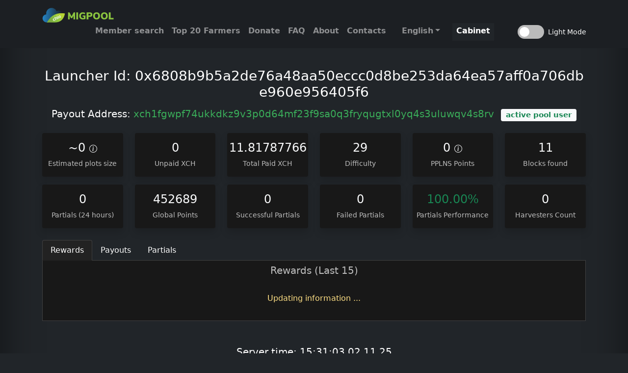

--- FILE ---
content_type: text/html; charset=UTF-8
request_url: https://chia.migpool.com/account/0x6808b9b5a2de76a48aa50eccc0d8be253da64ea57aff0a706dbe960e956405f6
body_size: 2943
content:
<!doctype html>
<html lang="en">
	<head>
		<meta charset="utf-8">
		<meta name="viewport" content="width=device-width, initial-scale=1">
		<meta name="author" content="MIG DEV">
		<title>MIG POOL - Chia Farming Pool</title>
		<meta property="og:title" content="Chia (XCH) Farming Pool | MIG POOL" />
		<meta name="description" content="MIG POOL - Chia (XCH) Farming Pool powered by the official protocol" />
		<meta property="og:description" content="MIG POOL - Chia (XCH) Farming Pool powered by the official protocol" />
		<link rel="canonical" href="https://chia.migpool.com" />
		<meta property="og:url" content="https://chia.migpool.com" />
		<meta property="og:image" content="https://chia.migpool.com/assets/site/img/og_image.png" />
		<meta property="og:site_name" content="MIG POOL - Chia (XCH) Farming Pool powered by the official protocol" />
		<meta name="twitter:card" content="summary" />
		<meta property="twitter:title" content="Chia (XCH) Farming Pool | MIG POOL" />
		<link href="/assets/site/css/bootstrap.min.css" rel="stylesheet">
		<link href="/assets/site/css/main.css" rel="stylesheet">
				<link rel="apple-touch-icon" href="/assets/site/img/icon.png" sizes="64x64">
		<link rel="icon" href="/assets/site/img/icon.png" sizes="64x64" type="image/png">
		<meta name="theme-color" content="#ff5722">
	</head>
	<body class="h-100 dark">
		<header class="d-flex mb-4">
			<div class="container header-menu text-center">
				<div class="float-md-start mb-0"><a href="/"><img src="/assets/site/img/logo.svg" alt="CHIA MIGPOOL" style="height: 32px;"></a></div>
					<nav class="nav nav-masthead justify-content-center float-md-end">
																		<a class="nav-link" href="/account">Member search</a>
						<a class="nav-link" href="/top">Top 20 Farmers</a>
												<a class="nav-link" href="/donate">Donate</a>
						<a class="nav-link" href="/faq">FAQ</a>
						<a class="nav-link" href="/about">About</a>
												<a class="nav-link" href="/contacts">Contacts</a>
						<div class="dropdown">
							<a class="language-dropdown dropdown-toggle" href="#" role="button" id="language-dropdown" data-bs-toggle="dropdown" aria-expanded="false">English</a>
							<ul class="dropdown-menu" aria-labelledby="language-dropdown">
								<li><a class="dropdown-item" href="/account/0x6808b9b5a2de76a48aa50eccc0d8be253da64ea57aff0a706dbe960e956405f6">English</a></li>
								<li><a class="dropdown-item" href="/ru/account/0x6808b9b5a2de76a48aa50eccc0d8be253da64ea57aff0a706dbe960e956405f6">Русский</a></li>
								<li><a class="dropdown-item" href="/uk/account/0x6808b9b5a2de76a48aa50eccc0d8be253da64ea57aff0a706dbe960e956405f6">Українська</a></li>
								<li><a class="dropdown-item" href="/contacts">Help translate</a></li>
															</ul>
						</div>
						<a class="nav-link cabinet me-5" href="/cabinet">Cabinet</a>
												<div id="theme-switch" class="toggle-switch">
							<div class="switch">
								<div class="slider"></div>
							</div>
							<div class="label">Light Mode</div>
						</div>
					</nav>
				</div>
		</header>
		<div class="container d-flex w-100 p-3 mx-auto flex-column">
						<main class="text-center">
				<h1 class="title-account" style="word-break: break-all;font-weight: 300;line-height: 1.2;font-size: 1.75rem;">Launcher Id: <b>0x6808b9b5a2de76a48aa50eccc0d8be253da64ea57aff0a706dbe960e956405f6</b></h1>
				<h2 class="lead mt-3" style="word-break: break-all;">Payout Address: <b><a href="https://spacescan.io/address/xch1fgwpf74ukkdkz9v3p0d64mf23f9sa0q3fryqugtxl0yq4s3uluwqv4s8rv" target="_blank" rel="nofollow" style="text-decoration:none">xch1fgwpf74ukkdkz9v3p0d64mf23f9sa0q3fryqugtxl0yq4s3uluwqv4s8rv</a></b> <span class="ms-2 badge bg-light text-dark"> <strong class="text-success">active pool user</strong></span></h2>
				
								
								
								<div class="row justify-content-center text-center mt-4 mb-2">
					<div class="col-6 col-md-4 col-lg-2 mb-3">
						<div class="card shadow border-0 py-3" data-bs-trigger="hover focus" data-bs-toggle="popover" data-bs-placement="top" data-bs-content="Be aware this is a rough estimate and will vary based on the partials sent for the last 24 hours! This is by no means a representation of your actual farm size.">
							<h4 class="info-text">~0 <svg xmlns="http://www.w3.org/2000/svg" width="16" height="16" fill="currentColor" class="bi bi-info-circle" viewBox="0 0 16 16"><path d="M8 15A7 7 0 1 1 8 1a7 7 0 0 1 0 14zm0 1A8 8 0 1 0 8 0a8 8 0 0 0 0 16z"/><path d="m8.93 6.588-2.29.287-.082.38.45.083c.294.07.352.176.288.469l-.738 3.468c-.194.897.105 1.319.808 1.319.545 0 1.178-.252 1.465-.598l.088-.416c-.2.176-.492.246-.686.246-.275 0-.375-.193-.304-.533L8.93 6.588zM9 4.5a1 1 0 1 1-2 0 1 1 0 0 1 2 0z"/></svg></h4>
							<small>Estimated plots size</small>
						</div>
					</div>
					<div class="col-6 col-md-4 col-lg-2 mb-3">
						<div class="card shadow border-0 py-3">
							<h4 class="info-text">0</h4>
							<small>Unpaid XCH</small>
						</div>
					</div>
					<div class="col-6 col-md-4 col-lg-2 mb-3">
						<div class="card shadow border-0 py-3">
							<h4 class="info-text">11.81787766</h4>
							<small>Total Paid XCH</small>
						</div>
					</div>
					<div class="col-6 col-md-4 col-lg-2 mb-3">
						<div class="card shadow border-0 py-3">
							<h4 class="info-text">29</h4>
							<small>Difficulty</small>
						</div>
					</div>
					<div class="col-6 col-md-4 col-lg-2 mb-3">
						<div class="card shadow border-0 py-3" data-bs-trigger="hover focus" data-bs-toggle="popover" data-bs-placement="top" data-bs-content="The total number of points you have in the last partials from 24h. The higher this number, the larger your share of the next block reward.">
							<h4 class="info-text">0 <svg xmlns="http://www.w3.org/2000/svg" width="16" height="16" fill="currentColor" class="bi bi-info-circle" viewBox="0 0 16 16"><path d="M8 15A7 7 0 1 1 8 1a7 7 0 0 1 0 14zm0 1A8 8 0 1 0 8 0a8 8 0 0 0 0 16z"/><path d="m8.93 6.588-2.29.287-.082.38.45.083c.294.07.352.176.288.469l-.738 3.468c-.194.897.105 1.319.808 1.319.545 0 1.178-.252 1.465-.598l.088-.416c-.2.176-.492.246-.686.246-.275 0-.375-.193-.304-.533L8.93 6.588zM9 4.5a1 1 0 1 1-2 0 1 1 0 0 1 2 0z"/></svg></h4>
							<small>PPLNS Points</small>
						</div>
					</div>
					<div class="col-6 col-md-4 col-lg-2 mb-3">
						<div class="card shadow border-0 py-3">
							<h4 class="info-text">11</h4>
							<small>Blocks found</small>
						</div>
					</div>
					<div class="col-6 col-md-4 col-lg-2 mb-3">
						<div class="card shadow border-0 py-3">
							<h4 class="info-text">0</h4>
							<small>Partials (24 hours)</small>
						</div>
					</div>
					<div class="col-6 col-md-4 col-lg-2 mb-3">
						<div class="card shadow border-0 py-3">
							<h4 class="info-text">452689</h4>
							<small>Global Points</small>
						</div>
					</div>
					<div class="col-6 col-md-4 col-lg-2 mb-3">
						<div class="card shadow border-0 py-3">
							<h4 class="info-text">0</h4>
							<small>Successful Partials</small>
						</div>
					</div>
					<div class="col-6 col-md-4 col-lg-2 mb-3">
						<div class="card shadow border-0 py-3">
							<h4 class="info-text">0</h4>
							<small>Failed Partials</small>
						</div>
					</div>
					<div class="col-6 col-md-4 col-lg-2 mb-3">
						<div class="card shadow border-0 py-3">
							<h4 class="text-success">100.00%</h4>
							<small>Partials Performance</small>
						</div>
					</div>
					<div class="col-6 col-md-4 col-lg-2 mb-3">
						<div class="card shadow border-0 py-3">
							<h4 class="info-text">0</h4>
							<small>Harvesters Count</small>
						</div>
					</div>
				</div>
				
				<ul class="nav nav-tabs" id="info" role="tablist">
					<li class="nav-item" role="presentation">
						<button class="nav-link active" id="rewards-tab" data-bs-toggle="tab" data-bs-target="#rewards" type="button" role="tab" aria-controls="rewards" aria-selected="true">Rewards</button>
					</li>
					<li class="nav-item" role="presentation">
						<button class="nav-link" id="payouts-tab" data-bs-toggle="tab" data-bs-target="#payouts" type="button" role="tab" aria-controls="payouts" aria-selected="false">Payouts</button>
					</li>
					</li>
					<li class="nav-item" role="presentation">
						<button class="nav-link" id="partials-tab" data-bs-toggle="tab" data-bs-target="#partials" type="button" role="tab" aria-controls="partials" aria-selected="false">Partials</button>
					</li>
				</ul>
				<div class="tab-content" id="infoContent">
					<div class="tab-pane fade show active" id="rewards" role="tabpanel" aria-labelledby="rewards-tab">
						<div class="card mb-5 pt-2" style="border-top: 0;border-radius: 0;">
							<h3 class="lead mb-3">Rewards (Last 15)</h3>
							<div class="alert alert-warning mx-5">Updating information ...</div>						</div>
					</div>
					<div class="tab-pane fade" id="payouts" role="tabpanel" aria-labelledby="payouts-tab">
						<div class="card mb-5 pt-2" style="border-top: 0;border-radius: 0;">
							<h3 class="lead mb-3">Payments are made every day at night from 3:00 to 4:00 (GMT +3)</h3>
														<div class="table-responsive">
								<table class="table table-striped mb-0">
									<thead>
										<tr>
											<th>Date</th>
											<th>Amount</th>
										</tr>
									</thead>
									<tbody>
											<tr><td>31.08.2025 03:00</td><td>0.0049754827</td></tr><tr><td>13.08.2025 03:00</td><td>0.0077464665</td></tr><tr><td>30.07.2025 03:00</td><td>0.0155393282</td></tr><tr><td>28.07.2025 03:00</td><td>0.0080532804</td></tr><tr><td>26.07.2025 03:00</td><td>0.0097929580</td></tr><tr><td>23.07.2025 03:00</td><td>0.0149756886</td></tr><tr><td>18.07.2025 03:00</td><td>0.0239160381</td></tr><tr><td>09.07.2025 03:00</td><td>0.0012694425</td></tr><tr><td>06.07.2025 03:00</td><td>0.0106151965</td></tr><tr><td>05.07.2025 03:00</td><td>0.0284872709</td></tr><tr><td>27.06.2025 03:00</td><td>0.0329181374</td></tr><tr><td>26.06.2025 03:00</td><td>0.0327432567</td></tr><tr><td>19.06.2025 03:00</td><td>0.0274450398</td></tr><tr><td>13.06.2025 03:00</td><td>0.0397263801</td></tr><tr><td>10.06.2025 03:00</td><td>0.0196451836</td></tr>									</tbody>
								</table>
							</div>
													</div>
					</div>
					<div class="tab-pane fade" id="partials" role="tabpanel" aria-labelledby="partials-tab">
						<div class="card mb-5 pt-2" style="border-top: 0;border-radius: 0;">
							<h3 class="lead mb-3">Partials (Last 100)</h3>
							<div class="alert alert-warning mx-5">Updating information ...</div>						</div>
					</div>
				</div>

				
				<p class="lead mt-3">Server time: 15:31:03 02.11.25</p>

				
			</main>
			<footer>
				<p>© 2021-2025 CHIA <a href="https://migpool.com">MIGPOOL</a>.<br/>Chia™ and “leaf Logo” are registered property of Chia Network, Inc and used under license.</p>

				<nav class="mb-2">
					<a href="/terms">Terms and Conditions</a>
				</nav>
			</footer>
		</div>
		<script src="/assets/site/js/bootstrap.bundle.min.js"></script>
		<script type="text/javascript">
			var popoverTriggerList = [].slice.call(document.querySelectorAll('[data-bs-toggle="popover"]'))
			var popoverList = popoverTriggerList.map(function (popoverTriggerEl) {
				return new bootstrap.Popover(popoverTriggerEl)
			})
			
			const buttonSwitch = document.getElementById('theme-switch');
			
			if (localStorage.theme == "dark"){
				document.body.classList.toggle('dark');
				buttonSwitch.classList.toggle('active');
			}

			buttonSwitch.addEventListener('click', event => {
				buttonSwitch.classList.toggle('active');
				document.body.classList.toggle('dark');
				
				if (buttonSwitch.classList.contains('active')){
					localStorage.theme = 'dark';
					
					console.log('dark');
				} else {
					localStorage.theme = 'light';
					
					console.log('light');
				}
			});
		</script>
	</body>
</html>

--- FILE ---
content_type: text/css
request_url: https://chia.migpool.com/assets/site/css/main.css
body_size: 2617
content:
body {
	min-height: 100vh;
}

a {
	color: #3aac59;
}

a:hover {
	color: #4adc72;
}

::selection {
	color: #fff;
	background: #3AAC59;
	text-shadow: none;
}

header {
	background: #1c1f23;
}

.header-menu {
	padding: 15px;
}

.header-menu a {
	text-decoration: none;
}

.header-menu .logo {
	font-size: 1.25rem;
    line-height: 2rem;
    font-weight: 700;
}

.nav-masthead .nav-link {
	padding: .25rem 0;
	font-weight: 600;
	color: rgba(255, 255, 255, .5);
	background-color: transparent;
	border-bottom: .25rem solid transparent;
}

.nav-masthead .nav-link.green {
	color: #3aac59
}

.nav-masthead .nav-link.cabinet {
	background: #212529;
	color: #fff;
	padding: .25rem .5rem;
	margin-left: 25px;
}

.nav-masthead .nav-link:hover,
.nav-masthead .nav-link:focus {
	border-bottom-color: #3aac59;
}

.nav-masthead .nav-link+.nav-link {
	margin-left: 1rem;
}

.nav-masthead .language-dropdown {
	text-decoration: none;
	display: block;
	margin-left: 2rem;
	padding: .25rem 0;
	font-weight: 700;
	color: rgba(255, 255, 255, .5);
	background-color: transparent;
}

.nav-masthead .active {
	color: #fff;
	border-bottom-color: #fff;
}

.bd-placeholder-img {
	font-size: 1.125rem;
	text-anchor: middle;
	-webkit-user-select: none;
	-moz-user-select: none;
	user-select: none;
}

@media (min-width: 768px) {
	.bd-placeholder-img-lg {
		font-size: 3.5rem;
	}
}

main {
	min-height: 75vh;
}

footer {
	margin-top: 20px;
	text-align: center;
}

body.dark {
	color: #fff;
	background-color: #212529;
	box-shadow: inset 0 0 5rem rgba(0, 0, 0, .5);
}

.dark footer, .dark footer p {
	color: rgba(255,255,255,.5)!important;
}

.dark h1 {
	color: #3aac59;
}

.dark pre {
	color: #bebebe;
}

.dark img.icon,
.dark svg.icon {
	filter: invert(1);
}

.dark .btn-outline-secondary {
	color: #f8f9fa;
    border-color: #f8f9fa;
}

.dark .btn-outline-secondary:hover {
	color: #000;
    background-color: #f8f9fa;
    border-color: #f8f9fa;
}

.dark .table {
	color: #bebebe;
}

.dark .table-hover tbody tr:hover {
	color: #bebebe;
}

.dark .list-group-item {
	color: #bebebe;
	background-color: #181818;
	border-color: #404040;
}

.dark .list-group-item.list-group-item-action:focus,
.dark .list-group-item.list-group-item-action:hover {
	background-color: #222;
}

.dark .list-group-item.active,
.dark .list-group-item.active:focus,
.dark .list-group-item.active:hover {
	color: #fff;
	background-color: #007bff;
	border-color: #007bff;
}

.dark .list-group-item-primary {
	color: #fff;
	background-color: #007bff;
	border-color: #007bff;
}

.dark .list-group-item-primary.list-group-item-action:focus,
.dark .list-group-item-primary.list-group-item-action:hover {
	color: #fff;
	background-color: #0069d9;
}

.dark .list-group-item-secondary {
	color: #fff;
	background-color: #6c757d;
	border-color: #6c757d;
}

.dark .list-group-item-secondary.list-group-item-action:focus,
.dark .list-group-item-secondary.list-group-item-action:hover {
	color: #fff;
	background-color: #5a6268;
}

.dark .list-group-item-success {
	color: #fff;
	background-color: #28a745;
	border-color: #28a745;
}

.dark .list-group-item-success.list-group-item-action:focus,
.dark .list-group-item-success.list-group-item-action:hover {
	color: #fff;
	background-color: #218838;
}

.dark .list-group-item-danger {
	color: #fff;
	background-color: #dc3545;
	border-color: #dc3545;
}

.dark .list-group-item-danger.list-group-item-action:focus,
.dark .list-group-item-danger.list-group-item-action:hover {
	color: #fff;
	background-color: #c82333;
}

.dark .list-group-item-warning {
	color: #212529;
	background-color: #ffc107;
	border-color: #ffc107;
}

.dark .list-group-item-warning.list-group-item-action:focus,
.dark .list-group-item-warning.list-group-item-action:hover {
	color: #212529;
	background-color: #e0a800;
}

.dark .list-group-item-info {
	color: #fff;
	background-color: #17a2b8;
	border-color: #17a2b8;
}

.dark .list-group-item-info.list-group-item-action:focus,
.dark .list-group-item-info.list-group-item-action:hover {
	color: #fff;
	background-color: #138496;
}

.dark .list-group-item-light {
	color: #212529;
	background-color: #6c757d;
	border-color: #6c757d;
}

.dark .list-group-item-light.list-group-item-action:focus,
.dark .list-group-item-light.list-group-item-action:hover {
	color: #212529;
	background-color: #e2e6ea;
}

.dark .list-group-item-dark {
	color: #fff;
	background-color: #343a40;
	border-color: #343a40;
}

.dark .list-group-item-dark.list-group-item-action:focus,
.dark .list-group-item-dark.list-group-item-action:hover {
	color: #fff;
	background-color: #23272b;
}

.dark .dropdown-menu {
	background-color: #171717;
	border-color: #404040;
}

.dark .dropdown-item:not(:disabled):not(.disabled) {
	color: #bebebe;
}

.dark .dropdown-item:focus,
.dark .dropdown-item:hover {
	background-color: #242424;
}

.dark .dropdown-divider {
	border-top-color: #404040;
}

.dark .jumbotron {
	color: #bebebe;
	background-color: #181818;
	border-color: #404040;
}

.dark .card {
	color: #bebebe;
	background-color: #181818;
	border-color: #404040;
}

.dark .card-header,
.dark .card-footer {
	color: #bebebe;
	background-color: #202020;
	border-top-color: #404040;
	border-bottom-color: #404040;
}

.dark .form-control {
	color: #bebebe;
	background-color: #171717;
	border-color: #404040;
}

.dark .form-control-plaintext {
	color: #bebebe;
}

.dark .custom-select {
	color: #bebebe;
	background-color: #171717;
	border-color: #404040;
	background-image: url("data:image/svg+xml,%3csvg xmlns='http://www.w3.org/2000/svg' viewBox='0 0 4 5'%3e%3cpath fill='%23ffffff' d='M2 0L0 2h4zm0 5L0 3h4z'/%3e%3c/svg%3e");
}

.dark .custom-file-label {
	color: #bebebe;
	background-color: #171717;
	border-color: #404040;
}

.dark .custom-file-label:after {
	color: #bebebe;
	background-color: #202020;
}

.dark .input-group-text {
	color: #bebebe;
	background-color: #202020;
	border-color: #404040;
}

.dark .page-item .page-link {
	border-color: #404040;
}

.dark .page-item.disabled .page-link {
	background-color: #171717;
	color: #bebebe;
}

.dark .page-item:not(.active) .page-link {
	background-color: #171717;
}

.dark .page-item:not(.active) .page-link:hover {
	background-color: #242424;
}

.dark .breadcrumb {
	background-color: #171717;
	border-color: #404040;
}

.dark .nav-tabs {
	border-bottom-color: #404040;
}

.nav-tabs .nav-link {
	color: #212529!important;
}

.dark .nav-tabs .nav-link {
    color: #fff!important;
}

.dark .nav-tabs .nav-link:focus,
.dark .nav-tabs .nav-link:hover {
	background-color: #242424;
	border-color: #404040;
}

.dark .nav-tabs .nav-item.show .nav-link,
.dark .nav-tabs .nav-link.active {
	color: #fff;
	background-color: #222;
	border-color: #404040;
	border-bottom-color: #222;
}

.dark .nav-tabs.card-header-tabs .nav-item.show .nav-link,
.dark .nav-tabs.card-header-tabs .nav-link.active {
	background-color: #181818;
	border-bottom-color: #181818;
}

.dark .popover {
	background-color: #222;
	border-color: #404040;
}

.dark .popover-body {
	color: #bebebe;
}

.dark .popover-header {
	background-color: #202020;
	border-bottom-color: #404040;
}

.dark .bs-popover-top>.arrow::before,
.dark .bs-popover-auto[x-placement^=top]>.arrow::before {
	border-top-color: #404040;
}

.dark .bs-popover-top>.arrow::after,
.dark .bs-popover-auto[x-placement^=top]>.arrow::after {
	border-top-color: #222;
}

.dark .bs-popover-right>.arrow::before,
.dark .bs-popover-auto[x-placement^=right]>.arrow::before {
	border-right-color: #404040;
}

.dark .bs-popover-right>.arrow::after,
.dark .bs-popover-auto[x-placement^=right]>.arrow::after {
	border-right-color: #222;
}

.dark .bs-popover-bottom>.arrow::before,
.dark .bs-popover-auto[x-placement^=bottom]>.arrow::before {
	border-bottom-color: #404040;
}

.dark .bs-popover-bottom>.arrow::after,
.dark .bs-popover-auto[x-placement^=bottom]>.arrow::after {
	border-bottom-color: #222;
}

.dark .bs-popover-left>.arrow::before,
.dark .bs-popover-auto[x-placement^=left]>.arrow::before {
	border-left-color: #404040;
}

.dark .bs-popover-left>.arrow::after,
.dark .bs-popover-auto[x-placement^=left]>.arrow::after {
	border-left-color: #222;
}

.dark .progress {
	background-color: #171717;
	border-color: #404040;
}

.dark .close {
	color: #bebebe;
	opacity: 1;
}

.dark .modal-header,
.dark .modal-footer {
	color: #bebebe;
	background-color: #202020;
	border-bottom-color: #404040;
	border-top-color: #404040;
}

.dark .modal-content {
	color: #bebebe;
	background-color: #222;
	border-color: #404040;
}

.dark .alert-heading {
	color: inherit;
}

.dark .alert-link {
	font-weight: 700;
}

.dark .alert-dismissible {
	padding-right: 4rem;
}

.dark .alert-dismissible .close {
	position: absolute;
	top: 0;
	right: 0;
	z-index: 2;
	padding: 0.75rem 1.25rem;
	color: inherit;
}

.dark .alert-primary {
	color: #004085;
	background-color: #cce5ff;
	border-color: #b8daff;
}

.dark .alert-primary hr {
	border-top-color: #9fcdff;
}

.dark .alert-primary .alert-link {
	color: #002752;
}

.dark .alert-secondary {
	color: #383d41;
	background-color: #e2e3e5;
	border-color: #d6d8db;
}

.dark .alert-secondary hr {
	border-top-color: #c8cbcf;
}

.dark .alert-secondary .alert-link {
	color: #202326;
}

.dark .alert-success {
	color: #155724;
	background-color: #d4edda;
	border-color: #c3e6cb;
}

.dark .alert-success hr {
	border-top-color: #b1dfbb;
}

.dark .alert-success .alert-link {
	color: #0b2e13;
}

.dark .alert-info {
	color: #0c5460;
	background-color: #d1ecf1;
	border-color: #bee5eb;
}

.dark .alert-info hr {
	border-top-color: #abdde5;
}

.dark .alert-info .alert-link {
	color: #062c33;
}

.dark .alert-warning {
    color: #ffe085;
    background-color: #181818;
    border-color: transparent;
}

.dark .alert-warning hr {
	border-top-color: #ffe8a1;
}

.dark .alert-warning .alert-link {
	color: #533f03;
}

.dark .alert-danger {
	color: #721c24;
	background-color: #f8d7da;
	border-color: #f5c6cb;
}

.dark .alert-danger hr {
	border-top-color: #f1b0b7;
}

.dark .alert-danger .alert-link {
	color: #491217;
}

.dark .alert-light {
	color: #818182;
	background-color: #fefefe;
	border-color: #fdfdfe;
}

.dark .alert-light hr {
	border-top-color: #ececf6;
}

.dark .alert-light .alert-link {
	color: #686868;
}

.dark .alert-dark {
	color: #1b1e21;
	background-color: #d6d8d9;
	border-color: #c6c8ca;
}

.dark .alert-dark hr {
	border-top-color: #b9bbbe;
}

.dark .alert-dark .alert-link {
	color: #040505;
}

.dark .accordion-item {
    background-color: #292626;
    border: 1px solid rgba(0,0,0,.125);
}

.dark .accordion-button {
    color: #ffffff;
    background-color: #696d71;
    box-shadow: inset 0 -1px 0 rgb(0 0 0 / 13%);
}

.dark .accordion-button:not(.collapsed) {
    color: #ffffff;
    background-color: #40464c;
    box-shadow: inset 0 -1px 0 rgb(0 0 0 / 13%);
}

.dark .accordion-button:not(.collapsed)::after{
	background-image:url("data:image/svg+xml,%3csvg xmlns='http://www.w3.org/2000/svg' viewBox='0 0 16 16' fill='%23ffffff'%3e%3cpath fill-rule='evenodd' d='M1.646 4.646a.5.5 0 0 1 .708 0L8 10.293l5.646-5.647a.5.5 0 0 1 .708.708l-6 6a.5.5 0 0 1-.708 0l-6-6a.5.5 0 0 1 0-.708z'/%3e%3c/svg%3e");
	transform:rotate(-180deg)
}

.dark .table{--bs-table-bg:#212529;--bs-table-striped-bg:#2c3034;--bs-table-striped-color:#fff;--bs-table-active-bg:#373b3e;--bs-table-active-color:#fff;--bs-table-hover-bg:#323539;--bs-table-hover-color:#fff;color:#fff;border-color:#373b3e}

.dark .info-text {
	color: #f8f9fa!important;
}

.dark h1.title-account {
	color: #fff;
}

.dark .btn-outline-dark{
	color: #f8f9fa;
    border-color: #f8f9fa;
}

.toggle-switch{-webkit-align-items:center;align-items:center;display:-webkit-flex;display:flex;cursor:pointer}
.toggle-switch.disabled{cursor:no-drop}
.toggle-switch.label-first .label{margin-right:5px;margin-left:0}
.toggle-switch .switch{background-color:#bbb;border-radius:28px;height:28px;transition:background-color .2s ease-out;width:54px}
.toggle-switch .switch .slider{background-color:#fff;border-radius:50%;height:20px;margin-top:4px;margin-left:4px;transition:-webkit-transform .2s ease-out;transition:transform .2s ease-out;transition:transform .2s ease-out,-webkit-transform .2s ease-out;width:20px}
.toggle-switch.active .switch{background-color:rgba(3,176,0,.9)}
.toggle-switch.active .switch .slider{-webkit-transform:translateX(26px);transform:translateX(26px)}
.toggle-switch .label{color: #fff;margin-left:8px;font-size:14px}

--- FILE ---
content_type: image/svg+xml
request_url: https://chia.migpool.com/assets/site/img/logo.svg
body_size: 2478
content:
<?xml version="1.0" encoding="utf-8"?>
<!-- Generator: Adobe Illustrator 24.3.0, SVG Export Plug-In . SVG Version: 6.00 Build 0)  -->
<svg version="1.1" id="Layer_1" xmlns="http://www.w3.org/2000/svg" xmlns:xlink="http://www.w3.org/1999/xlink" x="0px" y="0px"
	 viewBox="0 0 1255.9 258.5" style="enable-background:new 0 0 1255.9 258.5;" xml:space="preserve">
<style type="text/css">
	.st0{fill:#8BC53F;}
	.st1{fill:url(#SVGID_1_);}
	.st2{fill:url(#SVGID_2_);}
	.st3{fill:url(#SVGID_3_);}
	.st4{fill:#E2F1CF;}
</style>
<g>
	<path class="st0" d="M529.1,83.1h23v114.2h-25.9v-59.9l-22,41H485l-21.9-40l-0.2,59H437V83.1h23.5l34.3,65L529.1,83.1z"/>
	<path class="st0" d="M573.1,197.3V83.1h29.8v114.2H573.1z"/>
	<path class="st0" d="M724.7,132.8V190c-5.9,2.8-12.7,5-20.2,6.5c-7.6,1.5-15.3,2.3-23.2,2.3c-12.4,0-23.2-2.3-32.3-7
		c-9.1-4.7-16.1-11.4-21-20.2c-4.9-8.8-7.3-19.3-7.3-31.3c0-11.8,2.4-22.1,7.3-30.9c4.9-8.9,11.7-15.7,20.7-20.4
		c8.9-4.8,19.4-7.1,31.3-7.1c8.3,0,16.1,1.1,23.4,3.2c7.3,2.2,13.2,5.1,17.7,8.9l-9.2,21.1c-5.3-3.5-10.4-5.9-15.2-7.5
		c-4.9-1.5-10-2.3-15.6-2.3c-10.3,0-17.9,2.9-22.9,8.6c-5,5.7-7.5,14.5-7.5,26.4c0,12.2,2.6,21.2,7.9,27.1
		c5.2,5.9,13.3,8.8,24.1,8.8c5.2,0,10.3-0.5,15.4-1.6v-21.2h-20.1v-20.4H724.7z"/>
	<path class="st0" d="M744.2,83.1h55.2c12.6,0,22.5,3.2,29.5,9.6c7,6.4,10.5,15.4,10.5,26.8c0,11.3-3.5,20.2-10.6,26.7
		c-7.1,6.5-16.9,9.7-29.4,9.7H774v41.3h-29.8V83.1z M795.4,133.6c5.5,0,9.6-1.1,12.2-3.4c2.6-2.3,4-5.8,4-10.5c0-4.8-1.3-8.3-4-10.6
		c-2.6-2.3-6.7-3.5-12.2-3.5H774v28H795.4z"/>
	<path class="st0" d="M878.1,191.5c-8.6-4.8-15.2-11.6-19.8-20.4c-4.6-8.8-7-19.1-7-31c0-11.9,2.3-22.2,7-31
		c4.6-8.8,11.3-15.6,19.8-20.3c8.6-4.8,18.7-7.1,30.4-7.1s21.8,2.4,30.4,7.1c8.6,4.8,15.2,11.5,19.8,20.3c4.6,8.8,6.9,19.1,6.9,31
		c0,11.9-2.3,22.2-7,31c-4.6,8.8-11.3,15.6-19.8,20.4c-8.6,4.8-18.7,7.2-30.2,7.2C896.8,198.7,886.7,196.3,878.1,191.5z
		 M928.7,166.7c4.9-6.1,7.3-15,7.3-26.6s-2.5-20.5-7.4-26.6c-4.9-6-11.6-9.1-20.2-9.1c-8.6,0-15.4,3-20.2,9
		c-4.9,6-7.3,14.9-7.3,26.6c0,11.8,2.4,20.7,7.3,26.7c4.9,6,11.6,9.1,20.2,9.1C917.1,175.9,923.8,172.8,928.7,166.7z"/>
	<path class="st0" d="M1007,191.5c-8.6-4.8-15.2-11.6-19.8-20.4c-4.6-8.8-7-19.1-7-31c0-11.9,2.3-22.2,7-31
		c4.6-8.8,11.3-15.6,19.8-20.3c8.6-4.8,18.7-7.1,30.4-7.1s21.8,2.4,30.4,7.1c8.6,4.8,15.2,11.5,19.8,20.3c4.6,8.8,6.9,19.1,6.9,31
		c0,11.9-2.3,22.2-7,31c-4.6,8.8-11.3,15.6-19.8,20.4c-8.6,4.8-18.7,7.2-30.2,7.2C1025.7,198.7,1015.6,196.3,1007,191.5z
		 M1057.7,166.7c4.9-6.1,7.3-15,7.3-26.6s-2.5-20.5-7.4-26.6c-4.9-6-11.6-9.1-20.2-9.1c-8.6,0-15.4,3-20.2,9
		c-4.9,6-7.3,14.9-7.3,26.6c0,11.8,2.4,20.7,7.3,26.7c4.9,6,11.6,9.1,20.2,9.1C1046,175.9,1052.8,172.8,1057.7,166.7z"/>
	<path class="st0" d="M1112.1,197.3V83.1h29.8v90.1h48.6v24.1H1112.1z"/>
</g>
<g>
</g>
<linearGradient id="SVGID_1_" gradientUnits="userSpaceOnUse" x1="14.493" y1="129.0019" x2="345.4049" y2="129.0019">
	<stop  offset="0" style="stop-color:#2484C6"/>
	<stop  offset="1" style="stop-color:#2484C6;stop-opacity:0"/>
</linearGradient>
<path class="st1" d="M337.7,101.7c2-1.4,4.1-2.5,6.4-3.2c0.4-0.3,0.8-0.6,1.3-0.9c-5.2-13.6-13-22.2-13-22.2
	c-12.2-14.5-30.4-23.8-50.8-23.8c-13,0-25.1,3.7-35.3,10.2C231.9,31,200.7,9.7,164.5,9.7c-49.8,0-90.2,40.4-90.2,90.2
	c0,5.4,0.5,10.7,1.4,15.9c-34.1,2-61.2,30.3-61.2,64.9c0,21,10,39.6,25.4,51.5c14.3,11.2,32,14.4,43.8,15.9
	c45.2,5.7,110.7-112,229-130c1-0.7,1.9-1.5,2.9-2.2c1.2-0.7,2.3-1.2,3.6-1.6c1.1-1,2.4-1.8,3.6-2.5c2.8-2.6,6-5,9.4-6.9
	c2.3-1.3,4.7-2.5,6.8-4.1C338.6,101,338.2,101.4,337.7,101.7z"/>
<linearGradient id="SVGID_2_" gradientUnits="userSpaceOnUse" x1="134.9394" y1="244.5388" x2="334.7889" y2="130.339" gradientTransform="matrix(1 2.449804e-03 -2.449804e-03 1 0.4184 -0.5783)">
	<stop  offset="0" style="stop-color:#7BAD41"/>
	<stop  offset="0.5102" style="stop-color:#8BC53F"/>
	<stop  offset="1" style="stop-color:#B4D234"/>
</linearGradient>
<path class="st2" d="M211.4,248.8c103.2,0.3,152.8-52.2,173.5-145.8c-25.9-5.7-36.1-5.6-58.9-5.8C164.8,95.5,107.6,215.9,87.6,248.3
	C90.6,248.5,211.4,248.8,211.4,248.8z"/>
<linearGradient id="SVGID_3_" gradientUnits="userSpaceOnUse" x1="215.9822" y1="218.7305" x2="265.9814" y2="112.6" gradientTransform="matrix(1 2.449804e-03 -2.449804e-03 1 0.4184 -0.5783)">
	<stop  offset="0" style="stop-color:#7BAD41"/>
	<stop  offset="0.5102" style="stop-color:#8BC53F"/>
	<stop  offset="1" style="stop-color:#B4D234"/>
</linearGradient>
<path class="st3" d="M87.6,248.3c0,0,168.4-13.9,297.3-145.4C384.9,102.9,218,50.3,87.6,248.3z"/>
<g id="Community">
	<g id="footer" transform="translate(-189.000000, -1096.000000)">
		<g transform="translate(0.000000, 988.000000)">
			<g id="Group-14" transform="translate(189.000000, 108.000000)">
				<g id="chia-logo-_x28_1_x29_">
					<polygon id="Rectangle-path" class="st4" points="253.1,156.9 264.7,151 281.8,185 270.2,190.8 					"/>
					<g id="Group">
						<path id="Shape" class="st4" d="M235.8,162.4c-4.5,2.2-8.5,5.6-8.6,8.2c0,0,0,0.1,0,0.1l-7.2-14.2l-11.9,6l11.4,22.6l0,0
							c1.5-0.1,3,0,4.6,0c0.5,0,1,0.1,1.3,0.1c0.2,0,0.4,0,0.6,0.1c0,0-1.4,14.1-9.6,21c-4.8,4.1-12.1,5.8-16.2,0.9
							c-0.2-0.2-0.3-0.4-0.5-0.6c0.6-1,1.3-1.9,1.9-2.8c1.8-2.1,3.1-3.8,3.7-4.3c0-0.1,0.1-0.1,0.1-0.2c0,0,0,0,0,0c0,0,0,0,0,0
							c4.4-4.7,8.6-7.7,8.6-7.7c-4.3,1.7-7.7,3.8-10.4,5.9c0,0,0,0,0,0s0,0-0.1,0c-2.4,1.9-4.2,3.8-5.6,5.4c-1-4.5,0.7-9.7,4.3-12.7
							c0.3-0.3,0.6-0.5,1-0.8c0.1-0.1,0.2-0.1,0.3-0.2c0.3-0.2,0.5-0.4,0.8-0.5c0.1-0.1,0.2-0.1,0.3-0.2c0.4-0.2,0.7-0.4,1.1-0.6
							c0.1,0,0.1-0.1,0.2-0.1c0.3-0.2,0.6-0.3,0.9-0.4c0.1,0,0.2-0.1,0.3-0.1s0.2-0.1,0.3-0.1c1.9-0.7,4.3-1.3,7.1-1.7l-3.9-7.8
							c-1.3,0.2-2.7,0.5-4.2,0.8c-3.8,0.8-10.1,2.8-15.6,7.5c-8.9,7.6-8,16.6-3.4,25.7c0.6,1.2,1.2,2.2,1.9,3.2
							c-1.5,2.6-2.8,5.3-3.8,8.2c0,0,2.3-2.8,5.3-6.5c7,7.5,17.5,5.9,24.3,2.5c7.1-3.6,10.6-7.9,14.3-14l2.2,4.3l11.9-6l-10.7-21.2
							c0,0,0-0.1,0-0.1l-0.2-0.4c-0.4-3.6,1.1-5.4,3.3-6.4c2.8-1.4,5.6-0.3,7.2,2.9l10.2,20.3l11.9-6l-11.9-23.7
							C249.8,161.3,242.8,158.9,235.8,162.4"/>
						<path id="Shape_1_" class="st4" d="M250.3,137.4c-3.6,1.8-4.9,5.6-3,9.2c1.8,3.6,5.6,4.9,9.2,3.1c3.6-1.8,4.9-5.6,3-9.2
							C257.7,136.9,253.9,135.6,250.3,137.4"/>
						<path id="Shape_2_" class="st4" d="M311.5,145.2L311.5,145.2l-7.6-15.1l-11.9,6l1,2.2c-15.2-1.6-18.8,9.7-18.8,9.7
							c-1.9,5-1.4,11.1,1.8,17.5c5.7,11.3,15.9,14.6,24.7,10.2c3.3-1.7,6-3.9,6.8-8.9c0.7,0.7,2.5,2.4,3.3,2.9l12.4-6.3
							C319.3,161,313.2,148.8,311.5,145.2 M298.6,164.5c-3.9,1.9-8.3,0-10.7-4.8c-2.4-4.8-1.4-9.5,2.5-11.5c2.7-1.4,5.7-0.8,8.1,1.3
							l3.9,7.7C302.6,160.4,301.3,163.1,298.6,164.5"/>
					</g>
				</g>
			</g>
		</g>
	</g>
</g>
<g>
</g>
<g>
</g>
<g>
</g>
<g>
</g>
<g>
</g>
<g>
</g>
</svg>
